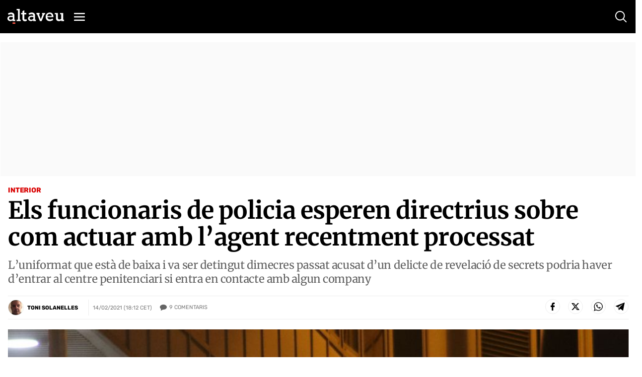

--- FILE ---
content_type: text/html; charset=utf-8
request_url: https://www.google.com/recaptcha/api2/anchor?ar=1&k=6Lei0OUUAAAAAEYVQT4WBvUw6QpnX7iQv47QGJe-&co=aHR0cHM6Ly93d3cuYWx0YXZldS5jb206NDQz&hl=en&v=PoyoqOPhxBO7pBk68S4YbpHZ&size=normal&anchor-ms=20000&execute-ms=30000&cb=7cpovpgeis4n
body_size: 49424
content:
<!DOCTYPE HTML><html dir="ltr" lang="en"><head><meta http-equiv="Content-Type" content="text/html; charset=UTF-8">
<meta http-equiv="X-UA-Compatible" content="IE=edge">
<title>reCAPTCHA</title>
<style type="text/css">
/* cyrillic-ext */
@font-face {
  font-family: 'Roboto';
  font-style: normal;
  font-weight: 400;
  font-stretch: 100%;
  src: url(//fonts.gstatic.com/s/roboto/v48/KFO7CnqEu92Fr1ME7kSn66aGLdTylUAMa3GUBHMdazTgWw.woff2) format('woff2');
  unicode-range: U+0460-052F, U+1C80-1C8A, U+20B4, U+2DE0-2DFF, U+A640-A69F, U+FE2E-FE2F;
}
/* cyrillic */
@font-face {
  font-family: 'Roboto';
  font-style: normal;
  font-weight: 400;
  font-stretch: 100%;
  src: url(//fonts.gstatic.com/s/roboto/v48/KFO7CnqEu92Fr1ME7kSn66aGLdTylUAMa3iUBHMdazTgWw.woff2) format('woff2');
  unicode-range: U+0301, U+0400-045F, U+0490-0491, U+04B0-04B1, U+2116;
}
/* greek-ext */
@font-face {
  font-family: 'Roboto';
  font-style: normal;
  font-weight: 400;
  font-stretch: 100%;
  src: url(//fonts.gstatic.com/s/roboto/v48/KFO7CnqEu92Fr1ME7kSn66aGLdTylUAMa3CUBHMdazTgWw.woff2) format('woff2');
  unicode-range: U+1F00-1FFF;
}
/* greek */
@font-face {
  font-family: 'Roboto';
  font-style: normal;
  font-weight: 400;
  font-stretch: 100%;
  src: url(//fonts.gstatic.com/s/roboto/v48/KFO7CnqEu92Fr1ME7kSn66aGLdTylUAMa3-UBHMdazTgWw.woff2) format('woff2');
  unicode-range: U+0370-0377, U+037A-037F, U+0384-038A, U+038C, U+038E-03A1, U+03A3-03FF;
}
/* math */
@font-face {
  font-family: 'Roboto';
  font-style: normal;
  font-weight: 400;
  font-stretch: 100%;
  src: url(//fonts.gstatic.com/s/roboto/v48/KFO7CnqEu92Fr1ME7kSn66aGLdTylUAMawCUBHMdazTgWw.woff2) format('woff2');
  unicode-range: U+0302-0303, U+0305, U+0307-0308, U+0310, U+0312, U+0315, U+031A, U+0326-0327, U+032C, U+032F-0330, U+0332-0333, U+0338, U+033A, U+0346, U+034D, U+0391-03A1, U+03A3-03A9, U+03B1-03C9, U+03D1, U+03D5-03D6, U+03F0-03F1, U+03F4-03F5, U+2016-2017, U+2034-2038, U+203C, U+2040, U+2043, U+2047, U+2050, U+2057, U+205F, U+2070-2071, U+2074-208E, U+2090-209C, U+20D0-20DC, U+20E1, U+20E5-20EF, U+2100-2112, U+2114-2115, U+2117-2121, U+2123-214F, U+2190, U+2192, U+2194-21AE, U+21B0-21E5, U+21F1-21F2, U+21F4-2211, U+2213-2214, U+2216-22FF, U+2308-230B, U+2310, U+2319, U+231C-2321, U+2336-237A, U+237C, U+2395, U+239B-23B7, U+23D0, U+23DC-23E1, U+2474-2475, U+25AF, U+25B3, U+25B7, U+25BD, U+25C1, U+25CA, U+25CC, U+25FB, U+266D-266F, U+27C0-27FF, U+2900-2AFF, U+2B0E-2B11, U+2B30-2B4C, U+2BFE, U+3030, U+FF5B, U+FF5D, U+1D400-1D7FF, U+1EE00-1EEFF;
}
/* symbols */
@font-face {
  font-family: 'Roboto';
  font-style: normal;
  font-weight: 400;
  font-stretch: 100%;
  src: url(//fonts.gstatic.com/s/roboto/v48/KFO7CnqEu92Fr1ME7kSn66aGLdTylUAMaxKUBHMdazTgWw.woff2) format('woff2');
  unicode-range: U+0001-000C, U+000E-001F, U+007F-009F, U+20DD-20E0, U+20E2-20E4, U+2150-218F, U+2190, U+2192, U+2194-2199, U+21AF, U+21E6-21F0, U+21F3, U+2218-2219, U+2299, U+22C4-22C6, U+2300-243F, U+2440-244A, U+2460-24FF, U+25A0-27BF, U+2800-28FF, U+2921-2922, U+2981, U+29BF, U+29EB, U+2B00-2BFF, U+4DC0-4DFF, U+FFF9-FFFB, U+10140-1018E, U+10190-1019C, U+101A0, U+101D0-101FD, U+102E0-102FB, U+10E60-10E7E, U+1D2C0-1D2D3, U+1D2E0-1D37F, U+1F000-1F0FF, U+1F100-1F1AD, U+1F1E6-1F1FF, U+1F30D-1F30F, U+1F315, U+1F31C, U+1F31E, U+1F320-1F32C, U+1F336, U+1F378, U+1F37D, U+1F382, U+1F393-1F39F, U+1F3A7-1F3A8, U+1F3AC-1F3AF, U+1F3C2, U+1F3C4-1F3C6, U+1F3CA-1F3CE, U+1F3D4-1F3E0, U+1F3ED, U+1F3F1-1F3F3, U+1F3F5-1F3F7, U+1F408, U+1F415, U+1F41F, U+1F426, U+1F43F, U+1F441-1F442, U+1F444, U+1F446-1F449, U+1F44C-1F44E, U+1F453, U+1F46A, U+1F47D, U+1F4A3, U+1F4B0, U+1F4B3, U+1F4B9, U+1F4BB, U+1F4BF, U+1F4C8-1F4CB, U+1F4D6, U+1F4DA, U+1F4DF, U+1F4E3-1F4E6, U+1F4EA-1F4ED, U+1F4F7, U+1F4F9-1F4FB, U+1F4FD-1F4FE, U+1F503, U+1F507-1F50B, U+1F50D, U+1F512-1F513, U+1F53E-1F54A, U+1F54F-1F5FA, U+1F610, U+1F650-1F67F, U+1F687, U+1F68D, U+1F691, U+1F694, U+1F698, U+1F6AD, U+1F6B2, U+1F6B9-1F6BA, U+1F6BC, U+1F6C6-1F6CF, U+1F6D3-1F6D7, U+1F6E0-1F6EA, U+1F6F0-1F6F3, U+1F6F7-1F6FC, U+1F700-1F7FF, U+1F800-1F80B, U+1F810-1F847, U+1F850-1F859, U+1F860-1F887, U+1F890-1F8AD, U+1F8B0-1F8BB, U+1F8C0-1F8C1, U+1F900-1F90B, U+1F93B, U+1F946, U+1F984, U+1F996, U+1F9E9, U+1FA00-1FA6F, U+1FA70-1FA7C, U+1FA80-1FA89, U+1FA8F-1FAC6, U+1FACE-1FADC, U+1FADF-1FAE9, U+1FAF0-1FAF8, U+1FB00-1FBFF;
}
/* vietnamese */
@font-face {
  font-family: 'Roboto';
  font-style: normal;
  font-weight: 400;
  font-stretch: 100%;
  src: url(//fonts.gstatic.com/s/roboto/v48/KFO7CnqEu92Fr1ME7kSn66aGLdTylUAMa3OUBHMdazTgWw.woff2) format('woff2');
  unicode-range: U+0102-0103, U+0110-0111, U+0128-0129, U+0168-0169, U+01A0-01A1, U+01AF-01B0, U+0300-0301, U+0303-0304, U+0308-0309, U+0323, U+0329, U+1EA0-1EF9, U+20AB;
}
/* latin-ext */
@font-face {
  font-family: 'Roboto';
  font-style: normal;
  font-weight: 400;
  font-stretch: 100%;
  src: url(//fonts.gstatic.com/s/roboto/v48/KFO7CnqEu92Fr1ME7kSn66aGLdTylUAMa3KUBHMdazTgWw.woff2) format('woff2');
  unicode-range: U+0100-02BA, U+02BD-02C5, U+02C7-02CC, U+02CE-02D7, U+02DD-02FF, U+0304, U+0308, U+0329, U+1D00-1DBF, U+1E00-1E9F, U+1EF2-1EFF, U+2020, U+20A0-20AB, U+20AD-20C0, U+2113, U+2C60-2C7F, U+A720-A7FF;
}
/* latin */
@font-face {
  font-family: 'Roboto';
  font-style: normal;
  font-weight: 400;
  font-stretch: 100%;
  src: url(//fonts.gstatic.com/s/roboto/v48/KFO7CnqEu92Fr1ME7kSn66aGLdTylUAMa3yUBHMdazQ.woff2) format('woff2');
  unicode-range: U+0000-00FF, U+0131, U+0152-0153, U+02BB-02BC, U+02C6, U+02DA, U+02DC, U+0304, U+0308, U+0329, U+2000-206F, U+20AC, U+2122, U+2191, U+2193, U+2212, U+2215, U+FEFF, U+FFFD;
}
/* cyrillic-ext */
@font-face {
  font-family: 'Roboto';
  font-style: normal;
  font-weight: 500;
  font-stretch: 100%;
  src: url(//fonts.gstatic.com/s/roboto/v48/KFO7CnqEu92Fr1ME7kSn66aGLdTylUAMa3GUBHMdazTgWw.woff2) format('woff2');
  unicode-range: U+0460-052F, U+1C80-1C8A, U+20B4, U+2DE0-2DFF, U+A640-A69F, U+FE2E-FE2F;
}
/* cyrillic */
@font-face {
  font-family: 'Roboto';
  font-style: normal;
  font-weight: 500;
  font-stretch: 100%;
  src: url(//fonts.gstatic.com/s/roboto/v48/KFO7CnqEu92Fr1ME7kSn66aGLdTylUAMa3iUBHMdazTgWw.woff2) format('woff2');
  unicode-range: U+0301, U+0400-045F, U+0490-0491, U+04B0-04B1, U+2116;
}
/* greek-ext */
@font-face {
  font-family: 'Roboto';
  font-style: normal;
  font-weight: 500;
  font-stretch: 100%;
  src: url(//fonts.gstatic.com/s/roboto/v48/KFO7CnqEu92Fr1ME7kSn66aGLdTylUAMa3CUBHMdazTgWw.woff2) format('woff2');
  unicode-range: U+1F00-1FFF;
}
/* greek */
@font-face {
  font-family: 'Roboto';
  font-style: normal;
  font-weight: 500;
  font-stretch: 100%;
  src: url(//fonts.gstatic.com/s/roboto/v48/KFO7CnqEu92Fr1ME7kSn66aGLdTylUAMa3-UBHMdazTgWw.woff2) format('woff2');
  unicode-range: U+0370-0377, U+037A-037F, U+0384-038A, U+038C, U+038E-03A1, U+03A3-03FF;
}
/* math */
@font-face {
  font-family: 'Roboto';
  font-style: normal;
  font-weight: 500;
  font-stretch: 100%;
  src: url(//fonts.gstatic.com/s/roboto/v48/KFO7CnqEu92Fr1ME7kSn66aGLdTylUAMawCUBHMdazTgWw.woff2) format('woff2');
  unicode-range: U+0302-0303, U+0305, U+0307-0308, U+0310, U+0312, U+0315, U+031A, U+0326-0327, U+032C, U+032F-0330, U+0332-0333, U+0338, U+033A, U+0346, U+034D, U+0391-03A1, U+03A3-03A9, U+03B1-03C9, U+03D1, U+03D5-03D6, U+03F0-03F1, U+03F4-03F5, U+2016-2017, U+2034-2038, U+203C, U+2040, U+2043, U+2047, U+2050, U+2057, U+205F, U+2070-2071, U+2074-208E, U+2090-209C, U+20D0-20DC, U+20E1, U+20E5-20EF, U+2100-2112, U+2114-2115, U+2117-2121, U+2123-214F, U+2190, U+2192, U+2194-21AE, U+21B0-21E5, U+21F1-21F2, U+21F4-2211, U+2213-2214, U+2216-22FF, U+2308-230B, U+2310, U+2319, U+231C-2321, U+2336-237A, U+237C, U+2395, U+239B-23B7, U+23D0, U+23DC-23E1, U+2474-2475, U+25AF, U+25B3, U+25B7, U+25BD, U+25C1, U+25CA, U+25CC, U+25FB, U+266D-266F, U+27C0-27FF, U+2900-2AFF, U+2B0E-2B11, U+2B30-2B4C, U+2BFE, U+3030, U+FF5B, U+FF5D, U+1D400-1D7FF, U+1EE00-1EEFF;
}
/* symbols */
@font-face {
  font-family: 'Roboto';
  font-style: normal;
  font-weight: 500;
  font-stretch: 100%;
  src: url(//fonts.gstatic.com/s/roboto/v48/KFO7CnqEu92Fr1ME7kSn66aGLdTylUAMaxKUBHMdazTgWw.woff2) format('woff2');
  unicode-range: U+0001-000C, U+000E-001F, U+007F-009F, U+20DD-20E0, U+20E2-20E4, U+2150-218F, U+2190, U+2192, U+2194-2199, U+21AF, U+21E6-21F0, U+21F3, U+2218-2219, U+2299, U+22C4-22C6, U+2300-243F, U+2440-244A, U+2460-24FF, U+25A0-27BF, U+2800-28FF, U+2921-2922, U+2981, U+29BF, U+29EB, U+2B00-2BFF, U+4DC0-4DFF, U+FFF9-FFFB, U+10140-1018E, U+10190-1019C, U+101A0, U+101D0-101FD, U+102E0-102FB, U+10E60-10E7E, U+1D2C0-1D2D3, U+1D2E0-1D37F, U+1F000-1F0FF, U+1F100-1F1AD, U+1F1E6-1F1FF, U+1F30D-1F30F, U+1F315, U+1F31C, U+1F31E, U+1F320-1F32C, U+1F336, U+1F378, U+1F37D, U+1F382, U+1F393-1F39F, U+1F3A7-1F3A8, U+1F3AC-1F3AF, U+1F3C2, U+1F3C4-1F3C6, U+1F3CA-1F3CE, U+1F3D4-1F3E0, U+1F3ED, U+1F3F1-1F3F3, U+1F3F5-1F3F7, U+1F408, U+1F415, U+1F41F, U+1F426, U+1F43F, U+1F441-1F442, U+1F444, U+1F446-1F449, U+1F44C-1F44E, U+1F453, U+1F46A, U+1F47D, U+1F4A3, U+1F4B0, U+1F4B3, U+1F4B9, U+1F4BB, U+1F4BF, U+1F4C8-1F4CB, U+1F4D6, U+1F4DA, U+1F4DF, U+1F4E3-1F4E6, U+1F4EA-1F4ED, U+1F4F7, U+1F4F9-1F4FB, U+1F4FD-1F4FE, U+1F503, U+1F507-1F50B, U+1F50D, U+1F512-1F513, U+1F53E-1F54A, U+1F54F-1F5FA, U+1F610, U+1F650-1F67F, U+1F687, U+1F68D, U+1F691, U+1F694, U+1F698, U+1F6AD, U+1F6B2, U+1F6B9-1F6BA, U+1F6BC, U+1F6C6-1F6CF, U+1F6D3-1F6D7, U+1F6E0-1F6EA, U+1F6F0-1F6F3, U+1F6F7-1F6FC, U+1F700-1F7FF, U+1F800-1F80B, U+1F810-1F847, U+1F850-1F859, U+1F860-1F887, U+1F890-1F8AD, U+1F8B0-1F8BB, U+1F8C0-1F8C1, U+1F900-1F90B, U+1F93B, U+1F946, U+1F984, U+1F996, U+1F9E9, U+1FA00-1FA6F, U+1FA70-1FA7C, U+1FA80-1FA89, U+1FA8F-1FAC6, U+1FACE-1FADC, U+1FADF-1FAE9, U+1FAF0-1FAF8, U+1FB00-1FBFF;
}
/* vietnamese */
@font-face {
  font-family: 'Roboto';
  font-style: normal;
  font-weight: 500;
  font-stretch: 100%;
  src: url(//fonts.gstatic.com/s/roboto/v48/KFO7CnqEu92Fr1ME7kSn66aGLdTylUAMa3OUBHMdazTgWw.woff2) format('woff2');
  unicode-range: U+0102-0103, U+0110-0111, U+0128-0129, U+0168-0169, U+01A0-01A1, U+01AF-01B0, U+0300-0301, U+0303-0304, U+0308-0309, U+0323, U+0329, U+1EA0-1EF9, U+20AB;
}
/* latin-ext */
@font-face {
  font-family: 'Roboto';
  font-style: normal;
  font-weight: 500;
  font-stretch: 100%;
  src: url(//fonts.gstatic.com/s/roboto/v48/KFO7CnqEu92Fr1ME7kSn66aGLdTylUAMa3KUBHMdazTgWw.woff2) format('woff2');
  unicode-range: U+0100-02BA, U+02BD-02C5, U+02C7-02CC, U+02CE-02D7, U+02DD-02FF, U+0304, U+0308, U+0329, U+1D00-1DBF, U+1E00-1E9F, U+1EF2-1EFF, U+2020, U+20A0-20AB, U+20AD-20C0, U+2113, U+2C60-2C7F, U+A720-A7FF;
}
/* latin */
@font-face {
  font-family: 'Roboto';
  font-style: normal;
  font-weight: 500;
  font-stretch: 100%;
  src: url(//fonts.gstatic.com/s/roboto/v48/KFO7CnqEu92Fr1ME7kSn66aGLdTylUAMa3yUBHMdazQ.woff2) format('woff2');
  unicode-range: U+0000-00FF, U+0131, U+0152-0153, U+02BB-02BC, U+02C6, U+02DA, U+02DC, U+0304, U+0308, U+0329, U+2000-206F, U+20AC, U+2122, U+2191, U+2193, U+2212, U+2215, U+FEFF, U+FFFD;
}
/* cyrillic-ext */
@font-face {
  font-family: 'Roboto';
  font-style: normal;
  font-weight: 900;
  font-stretch: 100%;
  src: url(//fonts.gstatic.com/s/roboto/v48/KFO7CnqEu92Fr1ME7kSn66aGLdTylUAMa3GUBHMdazTgWw.woff2) format('woff2');
  unicode-range: U+0460-052F, U+1C80-1C8A, U+20B4, U+2DE0-2DFF, U+A640-A69F, U+FE2E-FE2F;
}
/* cyrillic */
@font-face {
  font-family: 'Roboto';
  font-style: normal;
  font-weight: 900;
  font-stretch: 100%;
  src: url(//fonts.gstatic.com/s/roboto/v48/KFO7CnqEu92Fr1ME7kSn66aGLdTylUAMa3iUBHMdazTgWw.woff2) format('woff2');
  unicode-range: U+0301, U+0400-045F, U+0490-0491, U+04B0-04B1, U+2116;
}
/* greek-ext */
@font-face {
  font-family: 'Roboto';
  font-style: normal;
  font-weight: 900;
  font-stretch: 100%;
  src: url(//fonts.gstatic.com/s/roboto/v48/KFO7CnqEu92Fr1ME7kSn66aGLdTylUAMa3CUBHMdazTgWw.woff2) format('woff2');
  unicode-range: U+1F00-1FFF;
}
/* greek */
@font-face {
  font-family: 'Roboto';
  font-style: normal;
  font-weight: 900;
  font-stretch: 100%;
  src: url(//fonts.gstatic.com/s/roboto/v48/KFO7CnqEu92Fr1ME7kSn66aGLdTylUAMa3-UBHMdazTgWw.woff2) format('woff2');
  unicode-range: U+0370-0377, U+037A-037F, U+0384-038A, U+038C, U+038E-03A1, U+03A3-03FF;
}
/* math */
@font-face {
  font-family: 'Roboto';
  font-style: normal;
  font-weight: 900;
  font-stretch: 100%;
  src: url(//fonts.gstatic.com/s/roboto/v48/KFO7CnqEu92Fr1ME7kSn66aGLdTylUAMawCUBHMdazTgWw.woff2) format('woff2');
  unicode-range: U+0302-0303, U+0305, U+0307-0308, U+0310, U+0312, U+0315, U+031A, U+0326-0327, U+032C, U+032F-0330, U+0332-0333, U+0338, U+033A, U+0346, U+034D, U+0391-03A1, U+03A3-03A9, U+03B1-03C9, U+03D1, U+03D5-03D6, U+03F0-03F1, U+03F4-03F5, U+2016-2017, U+2034-2038, U+203C, U+2040, U+2043, U+2047, U+2050, U+2057, U+205F, U+2070-2071, U+2074-208E, U+2090-209C, U+20D0-20DC, U+20E1, U+20E5-20EF, U+2100-2112, U+2114-2115, U+2117-2121, U+2123-214F, U+2190, U+2192, U+2194-21AE, U+21B0-21E5, U+21F1-21F2, U+21F4-2211, U+2213-2214, U+2216-22FF, U+2308-230B, U+2310, U+2319, U+231C-2321, U+2336-237A, U+237C, U+2395, U+239B-23B7, U+23D0, U+23DC-23E1, U+2474-2475, U+25AF, U+25B3, U+25B7, U+25BD, U+25C1, U+25CA, U+25CC, U+25FB, U+266D-266F, U+27C0-27FF, U+2900-2AFF, U+2B0E-2B11, U+2B30-2B4C, U+2BFE, U+3030, U+FF5B, U+FF5D, U+1D400-1D7FF, U+1EE00-1EEFF;
}
/* symbols */
@font-face {
  font-family: 'Roboto';
  font-style: normal;
  font-weight: 900;
  font-stretch: 100%;
  src: url(//fonts.gstatic.com/s/roboto/v48/KFO7CnqEu92Fr1ME7kSn66aGLdTylUAMaxKUBHMdazTgWw.woff2) format('woff2');
  unicode-range: U+0001-000C, U+000E-001F, U+007F-009F, U+20DD-20E0, U+20E2-20E4, U+2150-218F, U+2190, U+2192, U+2194-2199, U+21AF, U+21E6-21F0, U+21F3, U+2218-2219, U+2299, U+22C4-22C6, U+2300-243F, U+2440-244A, U+2460-24FF, U+25A0-27BF, U+2800-28FF, U+2921-2922, U+2981, U+29BF, U+29EB, U+2B00-2BFF, U+4DC0-4DFF, U+FFF9-FFFB, U+10140-1018E, U+10190-1019C, U+101A0, U+101D0-101FD, U+102E0-102FB, U+10E60-10E7E, U+1D2C0-1D2D3, U+1D2E0-1D37F, U+1F000-1F0FF, U+1F100-1F1AD, U+1F1E6-1F1FF, U+1F30D-1F30F, U+1F315, U+1F31C, U+1F31E, U+1F320-1F32C, U+1F336, U+1F378, U+1F37D, U+1F382, U+1F393-1F39F, U+1F3A7-1F3A8, U+1F3AC-1F3AF, U+1F3C2, U+1F3C4-1F3C6, U+1F3CA-1F3CE, U+1F3D4-1F3E0, U+1F3ED, U+1F3F1-1F3F3, U+1F3F5-1F3F7, U+1F408, U+1F415, U+1F41F, U+1F426, U+1F43F, U+1F441-1F442, U+1F444, U+1F446-1F449, U+1F44C-1F44E, U+1F453, U+1F46A, U+1F47D, U+1F4A3, U+1F4B0, U+1F4B3, U+1F4B9, U+1F4BB, U+1F4BF, U+1F4C8-1F4CB, U+1F4D6, U+1F4DA, U+1F4DF, U+1F4E3-1F4E6, U+1F4EA-1F4ED, U+1F4F7, U+1F4F9-1F4FB, U+1F4FD-1F4FE, U+1F503, U+1F507-1F50B, U+1F50D, U+1F512-1F513, U+1F53E-1F54A, U+1F54F-1F5FA, U+1F610, U+1F650-1F67F, U+1F687, U+1F68D, U+1F691, U+1F694, U+1F698, U+1F6AD, U+1F6B2, U+1F6B9-1F6BA, U+1F6BC, U+1F6C6-1F6CF, U+1F6D3-1F6D7, U+1F6E0-1F6EA, U+1F6F0-1F6F3, U+1F6F7-1F6FC, U+1F700-1F7FF, U+1F800-1F80B, U+1F810-1F847, U+1F850-1F859, U+1F860-1F887, U+1F890-1F8AD, U+1F8B0-1F8BB, U+1F8C0-1F8C1, U+1F900-1F90B, U+1F93B, U+1F946, U+1F984, U+1F996, U+1F9E9, U+1FA00-1FA6F, U+1FA70-1FA7C, U+1FA80-1FA89, U+1FA8F-1FAC6, U+1FACE-1FADC, U+1FADF-1FAE9, U+1FAF0-1FAF8, U+1FB00-1FBFF;
}
/* vietnamese */
@font-face {
  font-family: 'Roboto';
  font-style: normal;
  font-weight: 900;
  font-stretch: 100%;
  src: url(//fonts.gstatic.com/s/roboto/v48/KFO7CnqEu92Fr1ME7kSn66aGLdTylUAMa3OUBHMdazTgWw.woff2) format('woff2');
  unicode-range: U+0102-0103, U+0110-0111, U+0128-0129, U+0168-0169, U+01A0-01A1, U+01AF-01B0, U+0300-0301, U+0303-0304, U+0308-0309, U+0323, U+0329, U+1EA0-1EF9, U+20AB;
}
/* latin-ext */
@font-face {
  font-family: 'Roboto';
  font-style: normal;
  font-weight: 900;
  font-stretch: 100%;
  src: url(//fonts.gstatic.com/s/roboto/v48/KFO7CnqEu92Fr1ME7kSn66aGLdTylUAMa3KUBHMdazTgWw.woff2) format('woff2');
  unicode-range: U+0100-02BA, U+02BD-02C5, U+02C7-02CC, U+02CE-02D7, U+02DD-02FF, U+0304, U+0308, U+0329, U+1D00-1DBF, U+1E00-1E9F, U+1EF2-1EFF, U+2020, U+20A0-20AB, U+20AD-20C0, U+2113, U+2C60-2C7F, U+A720-A7FF;
}
/* latin */
@font-face {
  font-family: 'Roboto';
  font-style: normal;
  font-weight: 900;
  font-stretch: 100%;
  src: url(//fonts.gstatic.com/s/roboto/v48/KFO7CnqEu92Fr1ME7kSn66aGLdTylUAMa3yUBHMdazQ.woff2) format('woff2');
  unicode-range: U+0000-00FF, U+0131, U+0152-0153, U+02BB-02BC, U+02C6, U+02DA, U+02DC, U+0304, U+0308, U+0329, U+2000-206F, U+20AC, U+2122, U+2191, U+2193, U+2212, U+2215, U+FEFF, U+FFFD;
}

</style>
<link rel="stylesheet" type="text/css" href="https://www.gstatic.com/recaptcha/releases/PoyoqOPhxBO7pBk68S4YbpHZ/styles__ltr.css">
<script nonce="nL6_AImxTIMWJx0lIKezvw" type="text/javascript">window['__recaptcha_api'] = 'https://www.google.com/recaptcha/api2/';</script>
<script type="text/javascript" src="https://www.gstatic.com/recaptcha/releases/PoyoqOPhxBO7pBk68S4YbpHZ/recaptcha__en.js" nonce="nL6_AImxTIMWJx0lIKezvw">
      
    </script></head>
<body><div id="rc-anchor-alert" class="rc-anchor-alert"></div>
<input type="hidden" id="recaptcha-token" value="[base64]">
<script type="text/javascript" nonce="nL6_AImxTIMWJx0lIKezvw">
      recaptcha.anchor.Main.init("[\x22ainput\x22,[\x22bgdata\x22,\x22\x22,\[base64]/[base64]/MjU1Ong/[base64]/[base64]/[base64]/[base64]/[base64]/[base64]/[base64]/[base64]/[base64]/[base64]/[base64]/[base64]/[base64]/[base64]/[base64]\\u003d\x22,\[base64]\\u003d\\u003d\x22,\x22woxew5haw5RGw7LDsMOwfMKUcMKTwrdHfjFeS8O2dEgowqMNDlAJwrgXwrJkcQcABTdRwqXDthvDkWjDq8O4wpggw4nClA7DmsOtR0HDpU5uwpbCvjVBYS3DiwZjw7jDtng8wpfCtcO5w5vDow/ChCLCm3RVXAQ4w7HCqyYTwr/CtcO/[base64]/w7LCi8KOwpXDnQLChcOTPzPDh0rCoBTDhzXCjsOOK8O0AcOCw7bCtMKAbxjChMO4w7AFbn/[base64]/CqcK7w4RHwrsHNsKFB3fCscKBw5/Cp8OjwpQFOsKkSSnCnsKiwpnDuXhyBcKAIhXDlmbCtcOWHHsww6RqDcO7wq/CvGN7KEp1wp3CsiHDj8KHw7bCuSfCkcOkOivDpFwcw6tUw4LCr1DDpsORwpLCmMKcT0I5A8OXem0+w7bDpcO9awETw7wZwo3CmcKfa3wlG8OGwoo7OsKPGDcxw4zDrsO/woBjcsOJfcKRwoENw60NbcOGw5s/w4zCssOiFGjCoMK9w4pDwp5/[base64]/CrcOUwo4/w6HDrA3CnxHCh8O0FcO/[base64]/[base64]/wonDtMOcOcKKwokpYHrCjzbCssOPwp/DjQQlwolDVsOiwqrDjMKEe8OMw6Bmw6fClnMRHRQ3CF4lHHLCnMOuwp50eErDk8OpHg7Cvm5gwpLDqsKrwqjDsMKfajZXIiJUP30HQm7DjMOkOTI/woPDtxvDlMOPM0Z7w78lwrNtwrfCgcKAw71ZSWd8LMOxXAMvw70LWcKHCCTCmsOCw7NxwpXDn8OCesK8wprCiULCgHBjwrTDlsOrw4XDsGLDmMOVwo/Cg8O2LcKCFMKeQ8Krwo3DnsO/[base64]/Cs2Nkwo/Dsjk/[base64]/DicK2HBMeMsOgYHfCk8O7ZcKRw7nClSxLw4rDlEQmesOGPMOmHQcuwrPCiCNcw6gfLxYpO3cCEMKsQG8Sw407w4nCgQx5aSvCvx7CgcKhPXQxw401woRzNsKpAU9nw4PDt8Knw7k+w7/ChXrCpMOHfBB/[base64]/IsOaw7kYwpnCuRTDqzfDi8KbwrBrJUUVWsO1ZUXCmcOLU17DlsOXw6sTwql1HMKrw5I5acKsW3NEH8KXwrHDs2xuw63CswTCvW7CsHLCnMK5wox8w43CgATDuhpbw6g7wprCuMOHw7QIeHHCi8KmbR4tVGccw612ZHDDpsOResKbWDwVw5w/wo9gOcOKeMOFw7/CkMKKw63DvX0HAsKHRCXDgV5+KSc/wo96eWYxacKybTpPcVUUTXhZVFsUGcOzGhhYwq/CvUfDq8Kkw7o/w7LDp0LDrUV2dMK2w7TCgwY1CcKkPWHCp8Kywokjw4rDlykkwpPDisOOw4rDksKCJ8KkwqfCnQ9XEcOewqZHwpsfw71aC1EfGkIeFMK/wp7DrMO6QcOBwoXCgkdZw4jCukAewpVRw4Exw7sAY8OiOsO3wq0adMOkwogfUhxtwqItDx9Iw7UEGMOcwq/DhT7DlcKSwrjCgRTCmhrCo8OcYsOlXsKgwqQ+wowFTMKQwo4YGMKtwq0Twp7Dri/DpzlHTEXCuX9iVsOcwrTDiMOhAHTCllYxwpQhw6xqwobCtwgbDHDDs8ORw5M7wpXDl8KUw7FkY1NJwo7DnMOxwrfDu8KBwqo/f8KKwpPDk8KRSsOcLcOuVhMOKcKZwpLCniBdwojCpwlpw4tlw4zDtRxJbMKDWMKpQcOUfcOGw5sYKsO9BTbDk8OxNcK/w6Q6cU3CiMK7w6XDo3jDk10iT110N3ACwpHDjATDlRnDt8OhAVfDtiHDl3nCnh/Co8OOwqIrw6cXdX4qwoLCtHM2w6DDhcOXw5PDm3Emw6LDuGgickZfwqREHcKowq/CjGrDmgPDuMOIw4E7wqp1cMOMw7rCrwIww61ZPAVGwpJeFBU9Sx99wphmD8KVEcKCDH4LWMK1Xj7CtFrChSzDk8OuwqjCocKnwr9nwpkzSsODfMOtAQwAwpQWwodtNVTDjsOYNVRfwq7DkXvCmHXCk2XCnlLDpMOhw6Npwq5Pw5J8aD3DtTnCmj/CocOpLC4vdcOwAGQyVHHDsGorTTXCiX5KCMOzwoU2OTAQahLDusKcAGY4wr3DjSrDocKvw5QxUG3Dg8OwCHbDtxIGWsKARDZpw7HDmnrDjMKKw6Bsw7srG8OvXlTCl8KQwpR1TGfDnsOMQgfDi8K0dsOHwpfCjjsMwqPChWplw4IiTsOtGR/CuRHCpiXCq8KfacKOwrstCMOcCsOYKMOgBcK6ZEvCujh/VsKAbMK7CT4pwpHDosOHwoEIIcOZQWLDnMO9w6PCtXodc8OswoxqwpQkwqjCj2gQNsKVwrd2OMOCwqgCBEFywqvDucKGPsK9wrbDu8OACcKPQwDDucKcwrYcwoXCuMKOwrDDs8K3Z8OpFyMVwoELQcKgQ8OIYSUWwp9qHwzDrWw6L1Nhw7XCi8K9woJTwp/DucOYUDbChCPCgsKIO8OXwp/CjjHCgsO5EsKQA8KNX1pnwrsZGcKjNMOgIMKqw77DjQfDmcK3wpQaIsOeO23DmmwRwoY1YsO5LipvNMOVwrZ/Y1nCu07Ds2TCjlTCgzdzwrQ2w6rDuDHCsh0awqlyw7vCtzjDvsOidnLCg1bDjMOKwobDpcOUM0vDlMKBw4UuwoHDg8KJw5jDsBxkczcBw7BNw6YuKA3CjT07w6nCqMKvIBoaHcK1wo3Cgl8UwpZSU8K2wpQ/YFbCsmjCgsOsT8KOcWgwDcONwoIjwpvCsypBJloRLA5vwqDDp340w7k/[base64]/[base64]/DtlfCmyzDmBNRw48AJMKMw78+f2ccw6bDo0BeAGHDr3/DscOpKxgowo7CrAXDiHoSw4xCwo/CosOcwqBgbMK4PsK8UcOYw6A2wpzCngQWesKsB8K5w5LCm8Ksw5LDucK+aMKmw5PCg8OJw4bCjcK1w6M9woZ/[base64]/EDDCnFvDqlbDnMOfwq3DsXw/[base64]/Pj7Cj8Kaw6DDqloMw7rDjg7Dp8KewpPDgGTCrBETBXsKw5PDsmbCqWcfXMO5wqp6HxzDvgUTS8KVw4PCjUh/woDDrMOlayDCoFHDo8KMQcOSUGfDpMOhNitEZEAaNkBxworCsiLCgjBBw57CsSrDhWhNBMKQwoTDol7DgFRcw6jDn8O4FwzCtcOWf8ODL3MxaTnDjjZBwqk4wpbChjPDlxR0wo/DjMKxPsKIO8KUwqrDm8KDw49jH8O0LcKyfVfCowDCmlA0DgfCi8OmwoA+cnd5w4LDnHEyWDnCmVI/PMK0VnUEw53CljbCpFgpw6p5wrJIPW3DlcKdH1gLFR5Xw7zDoT1qwpHDicKdYibCuMKVw4jDk0zClH7CkcKJwrHCiMKQw4A0Z8O1wo3CrmHCvFzCsCHCrj55wpRqw67CkCHDjgZlJsKBe8OvwpBJw75mCgXCsDZ/wqBUJcO7YlB2w4E3w7YJwp9DwqvDoMOKw6fCtMKXwrQBwo51w5bClcO0QmPDqMKAPMO1wqwQTcKoTlguwqVSwpvCusOjJFFuwqY6wobCkUdlwqMKRRUAfsKZJFTCg8O/worCt0fCriRneDo3YsKDXsKiw6bDo2JeN3/DqcOuTsOnXmY2AAl0wqzCsUY1TG0sw7DCtMOxwp1fw7vDjGIEbT8jw4vCoCUGwrfDmsOOw7I+wrIMMnrDtcKVKsOHwrgAGMK3w5R2Xi7DucOMeMObXsOFUTzCsULDmQzDgGXCmsKYWcKPIcOKU2/[base64]/w5vCphYzwr9qw4khRmjDmEZRw4NPwoMdw5Z2w4ZwwqVcIXXDkXTCosKLw6rCgcKjw6QbwpkRwqJWw4fCvMOGHjkiw6g/wrEGwqnCiSvDisOAUcK+BlvCs3xTccOrHHZYSMKVwqjDkSvCqgAow4tqwoHDjcKDwo8GHsKFwqNow4wDLxYbwpRwCExEw5PDqA/Ds8O8OMOhFcOEB0gTUQllwpTCo8OMwrtkRcObwq0lwoUZw5TCisOiOzBEBVjCj8Olw5/[base64]/DqBx+w6rCrSbCn8Kbw7jDijPCvMOOwp/[base64]/[base64]/Q8OKw5pgw4zDvcKtFcKkN2XCvMK2wrHDtMKbbcOPFMObw51JwocRS2IRwqnClsOZwobDgmrDjsOPw6clw5/Djl/Dnx5fcMKWw7fDsBsMHkfDmAExR8KEfcKvOcKUSlLDthYNwo3DuMOkSVPCn3lsIMOSKsKAwoIgT2DDnAZLwq/CoS9ZwprDrSsaVcKfRcOhHyPCpMO2wqjDrwfDmnQLPcOZw7XDpMOZJh7CscKWBsO/w6A/eEDDhi8sw43DjHgyw4plwoFdwrvCn8KVwozCny4ewqXDmyUDG8K2KAURKMOkKVM4wrIew6tlcB/DswTCu8OAw7kYw7zCicOewpB7w55xw6p7w6XCtMOWTsOhGwNcKCPClsOUwocrwr7CjMKewqo9DAFgdXAQw6hlbcOew7wKYcKOZDNCwqfCj8O6w73DilJjwrojwo/CkwzDkBV+DMKKw5DDksKkwpBOMUfDkhXDncK/woIww7kew7Nkwq0EwrkVezbClzt4QhkLbcKkQmPCj8K0K2HDvDFOBilOw5gjwpnDoXEHwrU5Lg7CtDdNw6zDmm9Gw4XDkFPDpykdPcKyw6jCpHAHwrvDrVFrw7xtAMK3d8KPVsKcOcKgLMKwJGRqw7ZOw77DkSEDFRg8woPCs8K7GC5fwq/Dh3IZwp8bw7DCvA7CgQjChADDr8OCasKiwqNmwosiwqwbI8KpwrjCuVZef8OddmLCk0rDkcOPdh7DqzF4SlwyZsKHM0g0wo4uwpvDr39Qw4PDkcKaw5zCiAM7EcOiwrzDicOJw7N7wqYFKEIUaDzCiCLDpCPDg0bCqsKWOcKmwo3Drw7CnWcPw7UKGMK8FQ/CusKkw5LCu8KPMsK3Rhg0wpVHwpk4w4VKwpsnZcKdD0cXMyxdRMO2F1TCrsOIw7Zfwp/Dmw14w6Q2wrwrwrMOTShvPEIrAcOoYV3DpX/CuMObZUcsw7DCiMO5wpI+wpjDtRInVyxqw5LDisOLCsOiL8KEw7dsF0HCvhvClkJfwoleA8Kgw6vDtsK/C8K3T3rDicOjHcOLIMKEBWTCmcOKw4zCry3DjA18wqg2Y8KUwoQ4w43CmcO2UzjChcO6w5shGh1Ww4E8ZQ9sw5NnZ8O/wqLDgsOUS1M1CCLDqsKcw5vDpDbCsMOmfsKhKkfDmMKwDXLDrAhCCw5XWcKlwp3DusKDwpPDuhoyIcOwJXrDk0EOwpdxwpHCi8KUF1RZZ8KOO8ObXy/DiwvDp8OoCXBddX8Kw5fDnGDDj2jCpEzDgcO8esKNNcKfw4TCm8KrTzpWwoDDjMOzKSUxw77Cn8Olwr/DjcOAXcK8dXZew48hwokVw5bDgcONwq5SWinCl8Kkw5lUXisPwrMuBcKjRjjDmWxPUzVww6NtHsKRZcKtwrU7w5NYVcOWGH80wrkjw5fCj8KSRG8iw67CgMKlwozDgcO8A0DDhCc5w7nDkDk8OsOmSGVEM3/DnVHCgiV+wokEfWEwwpZrb8KSUCN7w4jDtQLDk8KZw7hCwozDg8OlwqfCjRMbEMKFwrTCssKKO8K6MiTCsRHDj0rDncORfsOuw4lAwq3DtDEKw6pwwqrCsFYAw5LDq3XDo8OTwr/DtcKHLsKhal1ww6TDhD0iFMK3wowJwrV+w7tbKwsOUMKxw7ByMjB5wopLw4nCmkYeY8O0XTUSfljCmlnCph8GwqVZw6bDj8OuLcKgWXAaXsK/PMO+wpouwrN9OjLDiTpjYsOHRVHChzHCuMOqwrUxVMOtTsOGwp0SwpJsw67CvDZXwosWwqN1a8OKFlwzw6LCt8KSaDDDiMO4w5hUw6ZPw4Y5SFvDi1DDnG/[base64]/CkSnCgU9ELcKXKcObcS5gwotXwrZuwqDDocODIWHDsU9nF8KNRwbDhwJROcOGwpjCmcO4wpDCisOtAkLDqcOiw4AFw4nCjGjDqj8Vwq7DlX88wrLCjMO/XMKMwpfDlcK8UTc4worClXcjEMO4wpkJSMO+wo9Da2FtecOQCMK+FzXDgAEqwp5rw6/CpMKPwo4hFsOYw73Cp8KbwqfDgVjDrkN9wrLCisOFwqzDhsOHU8KmwoMnGn5Bb8KDw57CvTpbHyjCoMOnHn4awrXDjyAdwrN4ecOiN8KnN8KBVjw/aMOqw57Cv09iw7cTM8O8w604W2vCusOkwq3ClMOEZMOldGvDjzF+wrY7w41UZxDCj8KOOsOIw4AzZcOpbEXCsMO9wrrClxMkw6RxBsKWwqwYT8KxdnFkw6MgwobCn8OUwpl8wq4Tw4oDVl/[base64]/CjljDjsK8woLClcKTwrHDvMOBWGxaKRwbDkZhID3DmsKPwrRVw4JSHcKKSMKVw4HCj8OIQ8OYwpTCjnUuFcOtJ1TCpQMJw4PDowbClWceQsOtwocLw7HCvBFCNADDk8KVw7AEEsK2w7/DvsOfeMK7wr5CUSnCqgzDoSdtw67CpAEXA8KlPCXCqBJ0w6d1WMKWEcKPNcKgdkU6wrAawpFTwrI9w4ZFw6zDlkkFZXIdHsKEw6tAGsOQwpnDhcOcDMKFw4zDjVVoJsK1ScKVUCPCjwVewrRSwqnCjEJXEQZuw4vDpCMMwqMoBcOdH8K5E2JRbBxawrzDvXhYwrDCvU/Cg2jDusKLc1zCqGpyK8Onw5R2w7ciDsOgEU0kFsO7dcK2w613w4g9FgBMTcOXw47CocOLCcK6FjDCqsK9DsKOwrHDp8O3wohSw6fCm8OYwqxAUQRgw6rCgcKkB3LCqMO6T8Kyw6IzZMORC29VSh7DvsKYeMKmwoLCmMOpQHDCrifDinzCnzx0R8OzCcOGw4/Cn8O0wrRwwr9Cen1jD8OYwrszPMONcQ/CrsKAfhHDlho/dGlZb3TCn8KjwpYPNDzCscKie1jDuC3CtcKiw7lhB8O/wrLCocKNVsKDNVbClMKhwqcuw57DisOIwoTCjXnCtgF0w58Hwq5gw7vCgcKBw7TDpMKZS8KhA8ODw7RRwqPDq8KrwoNJw5/CnCRMEsKCF8OYSQfCqMOoTlfDicK1w4E5wo9cw7clesO9RMKtwr5Jw53ClizDpMKhwpnDlcOJKxhHw5RKdsOcKcKNBcOfYsOrfzvCoUQwwpvDqcOqwpTCjHNgd8KZUns1WsODw519woQnMk7Diihww6Vww77CosKQw6s7IMO/wrjCr8OfcmLCl8KNw6s+w6YBw6EwPsKow7NOwplfEAXDgzLCncKJwr8Bw5Egw5/Co8KZOsOBdz3DuMO6OsORLWjCusOiDErDlnJFRT/DqRnDuXkQRcOHOcKzwqbCqMKcRMK6wrgXw6QDQkM5wqcYw67Ck8OFfcK9w5IUwrQdLcKBwp3CrcO1wrUQPcORw6Z0wrHCvEPCjsOVw73CmMK9w6h/L8KcdcK4woTDlRHCrcKewq8eMispe0TDqsKrUHp0JcKGYDTCpcOnwp3CqCkHwoPCnAXCnETDh0RHCsOTw7bCkmwqwrvDlhQfwofCkm/DicKTKmsTwrzCi8KwwojDkHTCucOMMsOwW10SVGYEeMOLwqXDiVtfegXDnMO8wrPDgMKHPMKow5Jecz/ClMOATwkBw7bCncOEw59Tw5IDw5vDgsOfbFw7WcKVHsOxw7XCmcOUfcK8w7I/N8KwwqXDlQJ/c8KLLcOHD8OmJMKHCzXDicO1Y0dIGztSw7VqFQVhCsK7wqBmJSNuw4FHw6XCgAjCs0ALwo0/U2nCosK/wqhsC8Opwr5ywpLDigjDoBBEMwTDlcK0S8KhK0zDmQDCtS04wqzDhE5TcsK9wqRcVS7DusOVwoTDtcOow6nCtsOSd8OOFsKYd8OAdcO0wphxQsKLJBkowrDDsnTDm8OTa8OSw7MeVsOEW8OBw5Rqw7UcwqfCssKKfArCtT/CuTIjwobCsnXCn8ORasO2wrU+SsKQDCgjw7IBfMOIDghFZlcUw67CqcKaw5/CgFsgV8OBwopVHmLDizIrBsOpXMKDwrZqwptSwrJxw6fDgcOPOcOsUcKjwr3DiEfDjXIpwrzCucKIOMONSsO1d8OIVMOWCMKPQ8OGCWtGCMOFIVhOBAxswrZeD8KGwovDvcOUw4HDglLDmG/DksK2V8Obay5Iw5RnHS4tGcKow5YjJsOPw4jCm8OZNmEBVcOOwrfCu0p+woXCgTTCtiwnwrJQFyEAwp3Dlm5pUknCnwtFw4bChSvCvXsiw5ROOcOMw6vCvx/DlMKjw4UqwrPCpmZXwotERcOVI8KQbMKqBWjDsjZ0MXwAT8OWLiAWw5/CvkXCh8Onw7rCjsOEXUR0wohdw59qJXoHw6jCnQXCqMKPbwzCoBTDkE3CusKcQHINLi4+w5fCn8OoF8KGwpzClMKEFsKlZcOCWh3CtMO+IHDClcO1Fl1Hw4gfcA43wohbwowPeMONwo8cw67CrcOQwoAVDknCpnRMDFbDnlPDv8KVw6bDh8ORBsOMwp/Dh29Xw7tjRMKuw4ldPVHCgcKZHMKKw646wqV4BmgfF8Ojw4XDnMO7UsK3OsO7w6nCmiM2w4vCksK0ZsKTBDDDsUkXwqrDn8KewrXDmcKOw49hSMOdw4IEFsKSPHIlw7jDiAUsSFgbNB3Dok/Dm0ViJmfCu8Ofw7xkUsKRO1pnw7VqUMOCwo16wp/CpD4ed8Odw4hmdMKVwr8eWUFdw4MIwqgYwrjDicKIw5zDkVdYw4Abwo7DqA8xCcO7wplzQMKTBU7CpBLDs1lSWMKwRGDCtVJ2WcKRG8Kaw5/CiRfDo3Ehwp0Ow5Nzw6dpw4HDoMOAw43DosOiTTfDmCYoc0BzDBohwr4Qwp8Jwrljw5dyJhvCpTjCscKFwocXwrh2w6TCu2Y6w43CtwHDocKUw5rCkn/DiyrDtcOkNT5rLcOkwoVbwrHDpsOnwpkVw6Fww70hWsO2wqrDicKWG1TCpsOswosZw6/DuwlXw5/Dv8K6AlodeTHCjD5RQsO2W0TDlsKJwqfCgg3ChcOWw6jCtcK+woUOSMKCZ8OcL8OZwrnDpmRrwpxUwo/DtmIZEsOANMKseBzClmM1AMKtwrrDusO9KBcmFR7CsnvCrCXCok5raMOlHcOcBDXCgmnCunzDjTvCj8OhSMOfwq/CmMOMwqh3YC/DkMOGUsKrwozCuMOtK8KgSjEJWk3DrcOdScOyQHQDw6hbw5PDki5ww6nDjsKswr8cw7QgWFQBDghKwpsywqTCs0JoW8Kzw43DviQjDSzDuABpD8Kma8OfXAHDq8O9woAKJMKFPDZgw68kw5rDq8OUEmbDi2LDq8K2MUglw7/CicK/w7XCkMOdwrXCqiM7wrHChUfClsOJHGNaQyJXwp/[base64]/CgMOOw67CicKNwoAIw57Ck8KTA8KjworCvQwgwq8mSm3Ch8KVw7LCisK5AsOceFPDu8O9YUHDuUHDvMKSw6EvKsKnw4bDmnHDhMKuQzx3N8K/[base64]/[base64]/w7bDkBA6Q8OyPMOew6tNw7JbeCzDp8K6wq7DjxQYw5fCshIQw6fDr2cowrrDoXhQwoNPKzDCr2rDlcKRwoDCqMKCwqgTw7PCh8KfXXHCp8KSeMKfwrd/[base64]/[base64]/[base64]/CvhYhNkPDr2hKXTBmB8OmU8OHw7o/wr16w5TDuyMdw7s2wpHDigTCjcOWwrbDu8OJDsOxw7p0wqJ9F2J/H8K7w6RFw5XCp8O9w6rClzLDnsO8DWosX8OBdD1EQlIdVB7Dkxwdw6HCtEkAHsKGScOWw4XCi0jCknF8wqcwV8OhIzNxwqxcPl/DmMKLw69owrJ7Vl/[base64]/eTp0wrJOw6cowoTDsjzCmhrCisOdw5XDtsKmLQNuNMK3w6fCniDCpig6DcKPQcO/w7BXHcOHwqLDjMKowqDDmsKyC0kBNEDDrUDDr8OewpnCplYQw4zDkMKdXE/[base64]/wqZEBcKETH7CixzDsMObQn7Cr0AGw7gJXMKGNcOua2o1EXfCpU3Dg8KfX3TDmWbDuVUGLcKmw5dBw5XDjsKdZhRJOXE5H8Oow7bDpsOpw4bCt19+wqF+dinClMOWFE/DhMOvwoBJL8Ogw6jCjxAmAMKgFk/Dry/CmMKcZwFNw7VTXWvDsTIFwoTCsCTCjENbw71qw7fDtGIwCsOiAcKBwosuwp8nwoEpw5/Du8K4wq7CuBDDpMOsBCfDn8OUH8KJSGXDlz0XwogeJ8KIw43CnsONw5U4wphKwrNKcw7DhzvDuQU9wpLDi8OTUcOKHnUIwowIwrvCoMKUwpTCpMKhwr/ClcKOwoxlw5EzAyoxwrktdsOBw63DtAlUOxMXbcOlwrfDgsOFbUDDs3DCtg18RcKqw67Di8KlwpLCoEJqwpnCqcOHfsOUwocAFwnCuMOOVCshw6/DkDPDtxN9wqVfWmhtaTrDvWfCmMO/I1TDg8OKwoQOf8KbwoXDm8O+woHCiMKBwpPCo1TCtWfDpcOeQlfCh8OvcjvDrMKKwpnCqWTDnMKAHifCkcKKYMKfwq/CvwvDiyVpw54rFkrDjMOtEsKmacORX8OsUcKmwootWFrCjCXDgsKYAMKpw4fDjCjCjmF9w6rCucOUw4XCjMKLbXfCnMOAw4xPBhfChsOtFk5wF0HDnMOBXTUba8KZFsKlbMKbw6nCn8OwcsKrX8Oowpsce3vCl8OfwrnCpcOyw5Aywp/CgytoOsOEexLCoMO0TQxpwpNRwpFFGMKdw50hw7oWwqvCg0XDiMKTdMKAwql3wpRNw6vCuCQEw6rDjHXCmsOnw6JfaypTw7vDlFtywohaRsODw5PCmFNTw5nDpMKkPMKkHhrCnSnCrih9wpwvwro/UMKGAkRUw7/[base64]/CgT/Cg1JGw4HDpB5Cw4vDhkdywrvCrGDDumHDgcK5LMOPOcKSQMK2w6cpwrrDiwjCs8O9w6Isw4EHJQIKwrV9A3R3wronwpFMw4Fpw53ChcK1SsOYwo7ChcOcLMOoB090JMKRChTDsGzDkTXCgcKpLMOwEcOiwrlJw6/CjRXCqMKtwr3DkcOEOUJAwpsXwpnDnMKAw64pQmAHW8KvflPCtsOERw/[base64]/Ds8Kjw5jCtsOxw70fw4HCgyBFw6HCs8KMMcK2w75OOMKYXRfCv2/CpsK9w6DCvXN1X8Opwp0qOmxtfF3CtMO8YVXDi8Kzwqdcw68vUkbCkysdwpnCqsKnwqzCi8K3w4VzWXkOP0MkJQPCuMO4UlFww47CllnChnojwpM7wpcBwqTDmsOYwqUyw7vCscKHwovDrTjDhRPDhzULwotcOkvCnsOgw4bCoMK9w4DCmMOzUcK/[base64]/IcKlwrBAOcKRSsOUwr7CrcOKGHLDisKlw58Rw4NCw6bDkSdFRGjDrMOTw7XCnw5aScOKwr3CrsKbZ2/[base64]/Dv1tPw7wywqHDrzTDqMO0wqdiTsKWwofDu8O2w4zClsKyw5lZMQrCoylaT8KtwpPCocKawrDDuMKIw7TDlMKCPcOAG1PCkMOaw78tD3YvFsKQACjCusKxwqHClMOve8KWwp3DtULDssKlwqzDmHFYw4rDmMKrJcOgD8OGR3xzFcKuZgBNMCrCnTp3w6B2CitZO8O8w6/DgU/DpXrCksONIsORQMOKwrHCocKvwpnCqSsow5Rew7I3Zn0Kwp7DjcKrJm4dVMOJwqNFAsO0w5LCjX/ChcO0BcKjK8OgbsKZCsKQwoN0wpRrw6MpwrgawoEdWT/DoznDkEBFw6p+w5tZe3zCn8KjwqrCscOkBknDuFTDqcO/[base64]/O8KIdQ/CssOQfT1JwoPCn8OYwrfCk27DhHLCucONwpTCtsK5w7MxwrXDu8OSw4vDtCcxNMKcwobDksK+w5AEdsOtw5HCucO2wos/IMOjGi7Ch1s5wr/[base64]/CjsKKw7x/w4NpOsKadmbDvcOeR8Kjw5rDmTTCiMO4wrhhPcOxCD/Cj8OCPE5SOMOAw4PDlijDrcOaIkACwoXDhkXCqMOKwoTDg8O1YyrDlsKjwqLCiCzCoxgsw7TDs8Otwoplw4wJwrLCnMO+wqPDt1zCh8KLwpvDkS9Zw7I8wqUgwpnDtcKFHcK/w7oCGcO/[base64]/K8O7bSgCwqXDrTIHwofCkjzCh8ODw60qPgDCqMO2Y8OcJ8O0dMOMHgBqw7sOw6fCjXvDvsOyGHrCqsKNw5PDiMK4EsKuFEghNMKdw6TDmj0/X2AWwonCosOGNMOIYgBzWsOCw5nDlMOXw7N4w4LCs8KZLi3DnxlJfiwBZcOtw6l/wqzDq1nDjMKqGcOZWMOLHVhZwqgDagRCRXlzwrN1w6DClMKOJMKEwpTDrELCl8O6BMOWw49Vw60gw48OUGNpaifDjyhKWsKTwqx0Qi/DjMKpUh9Aw69Rb8OOVsOAcyoow4sdKMKYw67CsMKBezPDicOFTlALw4kmdz9CUMKCwr/CvkZbNsOJw6rClMKrwqTDtVTCoMK4w4TDpMOqIMOnwrHDncKaPMK+wqzDh8OFw7IkGMOhwpIfw6jCtBJ/w60JwoE9w5MnRj3Drh8Rwq5NdsORc8KcTsK1w7ZMK8KuZsO0w4rCvcOPZcKTw4vCtk0EK3bDtVXDnT3Dk8OEwr1aw6Qjw4R7ScKEwrdNw4F9HEzCkcObwrLCpMOgwrvDuMOGwqnCmnnCgcKswpVzw5Asw73DrGzChQ/Coh5RdcOIw4JOw67DtE/[base64]/wqHDpHXChB7CosKXw6IaR8O+CsKawpDDnsKvd0Aiw57DrcO+BisPMsO3WhPDhhAhw53DnnRyT8OCwqZSPBLDoSZrw7XDuMO3wpEnwpJVwrHCucOQwqJEL23CtgR8wrZgw5/CtsO3QMKxw6rDvsKXDwxdw6kKI8KQIjrDvU53UV/Cm8KITF7DtcKdwqHDhRtNw6HCuMOvwrpFwpfCtMOIwoTCk8KhNcOuIUlFU8Kxw7oKQ3nDpMOcwpbCvWXDpsOUw6jCjMKFT3Z+TjzCnDTCusKtHSjDiB3DlSrDh8OIw6h6woV1wrfDjcKMw4XCs8KjTz/DrcKKwo4EIBoSw5gtFMKmasKpNsKLw5F1wqHChcKew6d1VMO5wrzDtw18wp3DkcOoB8KHwqY4XsOtRcKqRcOMX8OZw6HDnHDDoMO/[base64]/wovCrsKmGMO9wqrDpcOtw7xKb2seSU12bQk+w4fDv8Oxwp/Dkk4BdABAwo7CsmBMaMOgE2pvRMOwBWlsZjLCpsOJwpQjC3fDtkzDk1LCqMOwZMKww5NKVsKYw7PDgj3DlSjDvw7CvMKUJl9jwrhNwrDDpGrDnTdYw75LAAIbV8KsLcOkw7LCscOJR3vDqcOrIcOzwrxVQ8Knw6R3wqTDsT5eXsO8TlJzd8OswqVdw7/[base64]/L2ZpP8OGw4PDg0k9w5DCqsOTdsOkw71cCcK0bm/CosOzworCpCnCkwULwoYGcXMNwpfDujQ5wppgw5fDucK4w5fDkMKhNAwTw5ZKwrViAcKtSF7Cmy3CqhYdw7fCgsKIWcKubnEWwrRtwpvDvw4LS0IyeHN7wqLCrcK2IsO8wqTCm8KoPiUEcDpHLSDCpC/Du8KebCjCu8OPLsKEc8Ojw68gw7I7wozCgHs+fsOXwoF0XsKBw5TDgMO3OsOUAh3ChMKPdCrChMKzR8Ofw5DDjR/Cs8OJw7XDoH/CtwDCjUTDrwwJwro8w5YgV8OewrYuaA18wqDDkxXDrsOFbsKJEGrDuMK7w5zCkFwpwqcEasO1w7AXw5x6LsKuUcOJwpRSflsHP8O/[base64]/wqYNw5XCoEfDlhbDn8OqQMO7wr0uYB9TasOma8KUbSFsIFxZfsKQB8OhU8OVw7ZWF1hvwoTCqsO9UsOWHsORwpfCsMKlw4/CiUnDn0UOdcO5fsKYMMOkVcKDCcKYwoIrwrxRw4rChsOKZXJmIMK9w7LClCrDpH1VYcKqABkIBkDDr01EBEnDsH3DgMOSw7PDlHluwrDDuFoVSQxLEMKiw58tw7VWwr5XIVrDs2gtwogdVxzCjUvClEDCrsK8w7/Cs3MzMcK7wp/CkMO0EF8TDGFvwoUkfMO9woXCo0J9wooleBcVw71Jw4HCn2MvYjIKw5VDccOqB8KHwoXDmMKQw7pjw7jDgg/DvMOiwooaI8K3wrN6w6EDFVNMw58xYcK0OhXDtsO5JcOXfMKzfcO/HcO+bAjChcK5SsOLw7o/YDAmwo/CgBjDkwvDusOkHxbDpGcqwoFbD8K3wpIQw4VIfsKJKsOmCBoGNxFfw6c0w5nCiz/DgVsBw4TCmMOXdAo7UcOewovCs0Mew4cXYsO8wo3Cm8KXwq7CvmHCkkVpUmsqV8K/LMK8RMOOV8KEwoFvw7lww4IRbcKew7xROsOCeW1UA8O4wpQ3w4bDgQ42DxdGw5R2wobCojdYwr3DtcOFDAdHAcO2MWrCrwzCg8KmesOKL2/DhG/CtMKXfcKVwo9jwpjDpMKqMlTCl8OSUGBJwo1pWB7DlVbDhS7DsF/[base64]/Dr2FNwo1Iwplrw7/DnwF5wrDCiAscwolawpB5VALDjMK8wrt0w551Pxhgw5hcw7fCpMKfaQEMLm7DiELCq8K3wrnDhQUxw4IGw7/Dli/DlMKYwojDhGVUw6RWw7ktSsK/woPDlhLCr1UYZiFYwp7CoT/[base64]/Cvw4+wqXDk8OifcKJGcOYw5hlwpbCn8Omwoc4wqTDs8KCw7rChx/DvEFLacOHwo0PLn/Cj8KVw5DCnMOpwrXCnlDCg8Oew4TCki/[base64]/[base64]/w7rCnsKFNwjClsO6wrPDogzDqsO6w50hwo4xI2zDj8KQIcOZRDvCr8KLCGHCr8O/wrxdTRwswq4HPXFbTsO7wq9bwozCnsOAw5tQDh/Cuz9dwoZKw65Vw4RDw5lKw7nChMOSw7Y0VcK0BAjDpsK/wo5EwqfDvi/DmsOiw7UXeUpmw4PDh8KXw7dSFh5Kw7HDi1/CtsOoaMKmw6LCrhl/[base64]/CmsKXZzVIw5RNw5Flw6nCmMO4amdIXMKMw4DDhmvDnijDisK+wr7CgxJwVSkvw6FMwoLCu0zDrl3CrxZgwrPCuVDCsQvDmlTDvcOSwpAuwr4HUHPChsKow5FEw4Z+TcKvw7LDmcKxwr3CmCAHwoHCusK4MMO8wqjDkMOcw64fw5HCn8K6w4Mdwq/ChcKnw75zwprCpGwMw7TCucKMw6wnw6oKw7IkCMOqeiPCinHDqMKiwqsYwo3DmcO8V1/DpMKjwrbCixBDO8Kdw7FWwrXCr8O4ZMK6ADPCvR3CpSbDvz85X8KkKgTDnMKNwod3woA6X8KZworCnyvCr8OqdRzDrGAkFsOkeMKCZj/CsR/ChCPDnwZGVMKvwpLDlWdQGGp8RD5fATdOw7EgBBzCgA/DrMK3w4XChHoUUQHDkBkFfVfCjcOAwrUUbMOUf0I4woQTSGx3w6TDvsOnw6rCtQtQwoN6AS4Zwp5hw5rChiANwqBKO8O9wojCucOPwr46w7lSJsO8wqjDucKBMMO/wpvDjSLDrybCusOpwpzDrAYrPy5Hw5/[base64]/ChQp6w7jDt8KJYcOjw7rDiDDCpMK0WsOJFz8zI8KmVhhwwpw0wqYJw6New41qw6RkZcO8wqYRw5DDvcOMwqUqwo/[base64]/[base64]/wrtYwrkLPEVYwqc7w63DnsOWwqtbwqTCsMOpwod4w57DqlnDrMKMwqLDj2pKaMKgw6PCllhKwpwlKMO8w7kJAMOwDS1/w4IYZ8OUGxcCw5kyw6ZxwrZcbCN/KxbDu8OjeQHCik4/w6TDiMKLw6zDtVvDtHjChsKlwpwSw4LDhEtbA8Ogw5QBw5nClRnDixrDk8Oqw4bCrD3Cr8OKwoTDi37Dj8OWwpHCkcK7wr7DtgE3X8OUw5wLw7XCpsOiZ2vCtsOGc3DDrQfDnh01wpbDpx/[base64]/woHDphMow6DCgSvCscOrw5Y+aSITGcKWJ3jDn8Kcwo0oIC7Cr3hqw6jDicK6H8OZZTLCnS1Ow6AUwqYxNcOvB8KNw7rDlsOlwoJmAw4CbxrDqhHDugPDjcOGw5gBbMK5wpvDrVEyJ3bDpk/Cm8KQw5HDlm8fw7fCrsKHJ8OwLx0Ww7nCgHwKwpltScOzw5rCrmvDucKPwrxDEsO+wpHCgwjDqS7DgcOaCwd7woE1GHNKaMKHwq8mMyfCnMKIwq4rw4/[base64]/DuMKXwoLCjSAIGcO3wqVTwr5uGsOpGivCt8OdLsK7BXzCk8KUwpsGw5ADLcKcw7PCkBw3wpbDisOIKgTCjBo6w4IWw6jDusOAw5M1wobDjVkKw54aw6oddHTCksOII8OXF8OuGMKUe8K+AGJ9aQIBXnXCuMORw73CsHhcwrVgwo/[base64]/wr/Dv8Kca8KLacKfwohbwpbCkRU1wqUfSVbDqCVdwph1M0jDrsO5eiojfmbDv8K9RHvCsWbCvxomAS5+woXCpnjCmFpCwrbDlxA0wp8swoIxQMOIw7t9SWbDtMKDwqdQRR0VEMONw6PDqE8UNjfDukjCtcONwql7wqPDhw/DocKUBMOFwo3DgcOUw4F0wppFw5/[base64]/DjsOzZcKwc8K4w7lxwrZ9FcK9w6nCu8K4c1HClG3DnUIbwqjCmmN2SMOnFTpUCxFVwqvCgsOzBzRSQDPCm8KqwpRzw63CgcOkXMOcRsKsw4LCnwFcaQPDrCY0wpExw4bDmMOzWSlmwo/Ck1Fpw7nCocO7T8OwcsKDBDlzw6zCkRnCkFfCtF5xV8Opw59WZg0Gwp5NexXCoRIfKsKMwqnCkwxnw4vChhTCi8OawrDDhTbDs8KyA8KLw6/CtTbDqcORwrXClmDDojlWwqtiwoBLIg/Cu8Oew6DDvcOOYcOdHg3Cq8OVfhlqw5sdHW/DkB7Cv3ogCMOCR0HDrkDCn8KiworDiMK7XDUfwpDDh8O/wooXwrpuwqvDujjDpcKAw7RPwpY/w79Ew4VVGMKvShfCo8O2w7HDiMOePcOew7jDizFRecOYWSzCvlUiBMKPYsK5wqVBRiwPwroswr3Ck8O4aknDvMKQHMO5DMOgw7DDnjBXf8KUwrdKPjfCtx/[base64]/[base64]/BiPCtcOjQ8O5KU99bTLDjFEEwrvCi3NQGcKtw7R7wrtrw60KwopIV0F9R8OddsO8w6BcwrlgwrDDhcKtEMK1wq9tMi4iY8KtwppBKSI4Mx4bw5bDpcObDsKUGcOvCxTCrwDCvcOmIcKXKgdZw57DqcO8a8OOwp4/HcK1JmLCkMO5w4HCr0HDv2sHw7nCrsKNw5QGZg41GcK/eiTCvxzClAQMwpLDlcK1w7bDli7DggNpDQpPY8KvwrskHsOBw6hQwp1VL8KOwpDDi8O6w45h\x22],null,[\x22conf\x22,null,\x226Lei0OUUAAAAAEYVQT4WBvUw6QpnX7iQv47QGJe-\x22,0,null,null,null,0,[21,125,63,73,95,87,41,43,42,83,102,105,109,121],[1017145,594],0,null,null,null,null,0,null,0,1,700,1,null,0,\[base64]/76lBhnEnQkZnOKMAhnM8xEZ\x22,0,0,null,null,1,null,0,1,null,null,null,0],\x22https://www.altaveu.com:443\x22,null,[1,1,1],null,null,null,0,3600,[\x22https://www.google.com/intl/en/policies/privacy/\x22,\x22https://www.google.com/intl/en/policies/terms/\x22],\x22vgT+5RD4zUbquFW5FRgQx4pBb61YeDOMfenF+afZIv4\\u003d\x22,0,0,null,1,1768938910287,0,0,[40,53],null,[89,243,107,124,68],\x22RC-TQ0k8wiFpBuifg\x22,null,null,null,null,null,\x220dAFcWeA4GgGmtEATnCx_qORrPBia3N_RjJAXqfN7s5C19gSC82W6wMF0-r1HMJ8rYv3ef1UiEBl0O1FqbbwYEiuMfUjnEoxMykA\x22,1769021710321]");
    </script></body></html>